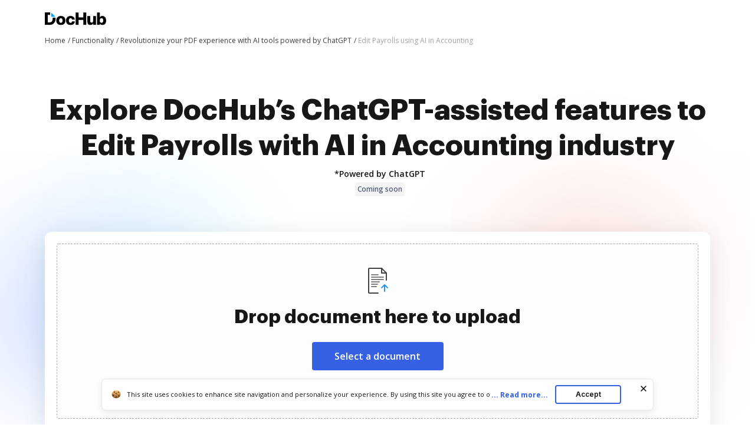

--- FILE ---
content_type: application/javascript; charset=UTF-8
request_url: https://www.dochub.com/cdn-cgi/challenge-platform/h/b/scripts/jsd/d251aa49a8a3/main.js?
body_size: 8104
content:
window._cf_chl_opt={AKGCx8:'b'};~function(I6,rc,rP,rE,rQ,rW,rZ,rY,I0,I2){I6=M,function(J,g,Ia,I5,I,U){for(Ia={J:454,g:471,I:385,U:433,O:450,C:387,j:318,b:317,H:451,R:432,S:267,d:262},I5=M,I=J();!![];)try{if(U=-parseInt(I5(Ia.J))/1*(parseInt(I5(Ia.g))/2)+-parseInt(I5(Ia.I))/3*(-parseInt(I5(Ia.U))/4)+parseInt(I5(Ia.O))/5*(-parseInt(I5(Ia.C))/6)+parseInt(I5(Ia.j))/7+parseInt(I5(Ia.b))/8*(-parseInt(I5(Ia.H))/9)+parseInt(I5(Ia.R))/10+parseInt(I5(Ia.S))/11*(parseInt(I5(Ia.d))/12),U===g)break;else I.push(I.shift())}catch(O){I.push(I.shift())}}(l,311104),rc=this||self,rP=rc[I6(447)],rE={},rE[I6(342)]='o',rE[I6(259)]='s',rE[I6(428)]='u',rE[I6(369)]='z',rE[I6(453)]='n',rE[I6(462)]='I',rE[I6(235)]='b',rQ=rE,rc[I6(380)]=function(J,g,I,U,Ii,Io,Iy,Il,O,j,H,R,S,X,G){if(Ii={J:381,g:301,I:350,U:236,O:416,C:350,j:250,b:434,H:286,R:250,S:434,d:266,f:254,X:441,G:330,k:346,N:335,e:283,s:301,D:240,z:356,B:241},Io={J:305,g:330,I:241,U:323},Iy={J:379,g:398,I:314,U:442},Il=I6,O={'TyNxX':function(N,s){return N+s},'TxMeJ':function(N,s){return s===N},'gteEw':function(N,s){return N<s},'sZybo':function(N,s,D,z){return N(s,D,z)},'OkKPl':function(N,s){return N(s)},'cNhHW':Il(Ii.J),'YtwYh':function(N,s,D){return N(s,D)}},O[Il(Ii.g)](null,g)||void 0===g)return U;for(j=rv(g),J[Il(Ii.I)][Il(Ii.U)]&&(j=j[Il(Ii.O)](J[Il(Ii.C)][Il(Ii.U)](g))),j=J[Il(Ii.j)][Il(Ii.b)]&&J[Il(Ii.H)]?J[Il(Ii.R)][Il(Ii.S)](new J[(Il(Ii.H))](j)):function(N,IJ,s){for(IJ=Il,N[IJ(Io.J)](),s=0;s<N[IJ(Io.g)];N[s]===N[O[IJ(Io.I)](s,1)]?N[IJ(Io.U)](s+1,1):s+=1);return N}(j),H='nAsAaAb'.split('A'),H=H[Il(Ii.d)][Il(Ii.f)](H),R=0;O[Il(Ii.X)](R,j[Il(Ii.G)]);S=j[R],X=O[Il(Ii.k)](rn,J,g,S),O[Il(Ii.N)](H,X)?(G=O[Il(Ii.g)]('s',X)&&!J[Il(Ii.e)](g[S]),O[Il(Ii.s)](O[Il(Ii.D)],I+S)?O[Il(Ii.z)](C,O[Il(Ii.B)](I,S),X):G||C(I+S,g[S])):C(I+S,X),R++);return U;function C(N,s,IM){IM=Il,Object[IM(Iy.J)][IM(Iy.g)][IM(Iy.I)](U,s)||(U[s]=[]),U[s][IM(Iy.U)](N)}},rW=I6(344)[I6(333)](';'),rZ=rW[I6(266)][I6(254)](rW),rc[I6(403)]=function(J,g,U0,Ig,I,U,O,C,j){for(U0={J:466,g:330,I:273,U:330,O:449,C:355,j:442,b:468},Ig=I6,I={'mBhds':function(H,R){return H<R},'wbZoP':function(H,R){return H(R)}},U=Object[Ig(U0.J)](g),O=0;O<U[Ig(U0.g)];O++)if(C=U[O],C==='f'&&(C='N'),J[C]){for(j=0;I[Ig(U0.I)](j,g[U[O]][Ig(U0.U)]);-1===J[C][Ig(U0.O)](g[U[O]][j])&&(I[Ig(U0.C)](rZ,g[U[O]][j])||J[C][Ig(U0.j)]('o.'+g[U[O]][j])),j++);}else J[C]=g[U[O]][Ig(U0.b)](function(H){return'o.'+H})},rY=null,I0=rF(),I2=function(Ok,Ou,Ow,OS,Iu,g,I,U,O){return Ok={J:239,g:477,I:249,U:378,O:377},Ou={J:251,g:308,I:327,U:265,O:445,C:475,j:292,b:226,H:265,R:288,S:265,d:445,f:351,X:442,G:270,k:396,N:279,e:413,s:413,D:265,z:322,B:456,A:452,K:261,a:265,c:247,P:284,E:421,Q:373,m:265,n:343,v:310,W:464,Z:284,T:422,Y:414,L:404,V:246},Ow={J:361,g:392,I:330},OS={J:271,g:330,I:436,U:473,O:338,C:246,j:379,b:398,H:314,R:455,S:379,d:314,f:472,X:333,G:456,k:265,N:398,e:314,s:334,D:248,z:442,B:285,A:334,K:366,a:418,c:294,P:435,E:373,Q:227,m:373,n:442,v:285,W:442,Z:308,T:436,Y:398,L:314,V:290,h:234,y:442,o:227,i:340,x:478,F:373,l0:442,l1:334,l2:225,l3:373,l4:265,l5:366,l6:221,l7:442,l8:351,l9:397,ll:476,lM:442,lJ:288,lg:422},Iu=I6,g={'tmJlD':Iu(Ok.J),'JjAgX':function(C,j){return j==C},'ubgNZ':function(C,j){return j!==C},'GrAND':Iu(Ok.g),'kYDIz':function(C,j){return C+j},'bBiIT':function(C,j){return j==C},'AsPLy':function(C,j){return C==j},'hpTBi':function(C,j){return C(j)},'KPEpN':function(C,j){return j|C},'DlDSV':function(C,j){return C<<j},'wMMyZ':function(C,j){return C(j)},'QEbYW':function(C,j){return j==C},'RoSdz':function(C,j){return C-j},'UuMNJ':function(C,j){return C&j},'VSrtq':function(C,j){return C(j)},'WLEYX':function(C,j){return C>j},'tvwUE':function(C,j){return C-j},'eHHVR':function(C,j){return C<j},'tDzoo':function(C,j){return C<<j},'xYAvC':function(C,j){return C>j},'uQsYb':function(C,j){return C==j},'XhOCb':function(C,j){return C==j},'YkyXD':function(C,j){return C<j},'raddF':function(C,j){return j&C},'enheR':function(C,j){return C(j)},'fjnmJ':function(C,j){return j==C},'ViHVx':function(C,j){return j==C},'bDmhz':function(C,j){return C>j},'PYWkq':function(C,j){return j!=C},'vHAQy':function(C,j){return j&C},'wVFVy':function(C,j){return C==j},'VsKED':function(C,j){return j*C},'degiZ':function(C,j){return j===C},'uCAGN':Iu(Ok.I),'VowNN':function(C,j){return j!=C},'jXopC':function(C,j){return C(j)},'OmAgQ':function(C,j){return j*C},'wITcc':function(C,j){return C(j)},'XlHxv':function(C,j){return C*j},'sVRwl':function(C,j){return C<j},'gHxuo':function(C,j){return C!=j},'gfxJX':function(C,j){return j&C},'Jhkue':function(C,j){return C==j},'JGoSB':function(C,j){return C==j},'ofEYX':function(C,j){return C+j}},I=String[Iu(Ok.U)],U={'h':function(C,OH){return OH={J:332,g:246},C==null?'':U.g(C,6,function(j,Ik){return Ik=M,g[Ik(OH.J)][Ik(OH.g)](j)})},'g':function(C,j,H,IN,R,S,X,G,N,s,D,z,B,A,K,P,E,Q,W,Z){if(IN=Iu,g[IN(OS.J)](null,C))return'';for(S={},X={},G='',N=2,s=3,D=2,z=[],B=0,A=0,K=0;K<C[IN(OS.g)];K+=1)if(g[IN(OS.I)](IN(OS.U),g[IN(OS.O)])){if(P=C[IN(OS.C)](K),Object[IN(OS.j)][IN(OS.b)][IN(OS.H)](S,P)||(S[P]=s++,X[P]=!0),E=g[IN(OS.R)](G,P),Object[IN(OS.S)][IN(OS.b)][IN(OS.d)](S,E))G=E;else for(Q=IN(OS.f)[IN(OS.X)]('|'),W=0;!![];){switch(Q[W++]){case'0':N--;continue;case'1':g[IN(OS.G)](0,N)&&(N=Math[IN(OS.k)](2,D),D++);continue;case'2':S[E]=s++;continue;case'3':G=String(P);continue;case'4':if(Object[IN(OS.S)][IN(OS.N)][IN(OS.e)](X,G)){if(256>G[IN(OS.s)](0)){for(R=0;R<D;B<<=1,g[IN(OS.D)](A,j-1)?(A=0,z[IN(OS.z)](g[IN(OS.B)](H,B)),B=0):A++,R++);for(Z=G[IN(OS.A)](0),R=0;8>R;B=g[IN(OS.K)](g[IN(OS.a)](B,1),1&Z),j-1==A?(A=0,z[IN(OS.z)](g[IN(OS.c)](H,B)),B=0):A++,Z>>=1,R++);}else{for(Z=1,R=0;R<D;B=B<<1|Z,g[IN(OS.P)](A,g[IN(OS.E)](j,1))?(A=0,z[IN(OS.z)](H(B)),B=0):A++,Z=0,R++);for(Z=G[IN(OS.s)](0),R=0;16>R;B=B<<1|g[IN(OS.Q)](Z,1),A==g[IN(OS.m)](j,1)?(A=0,z[IN(OS.n)](g[IN(OS.v)](H,B)),B=0):A++,Z>>=1,R++);}N--,g[IN(OS.J)](0,N)&&(N=Math[IN(OS.k)](2,D),D++),delete X[G]}else for(Z=S[G],R=0;R<D;B=B<<1.01|Z&1,A==g[IN(OS.E)](j,1)?(A=0,z[IN(OS.W)](g[IN(OS.Z)](H,B)),B=0):A++,Z>>=1,R++);continue}break}}else I(U);if(g[IN(OS.T)]('',G)){if(Object[IN(OS.j)][IN(OS.Y)][IN(OS.L)](X,G)){if(g[IN(OS.V)](256,G[IN(OS.s)](0))){for(R=0;R<D;B<<=1,A==g[IN(OS.h)](j,1)?(A=0,z[IN(OS.y)](H(B)),B=0):A++,R++);for(Z=G[IN(OS.s)](0),R=0;8>R;B=g[IN(OS.K)](B<<1.02,g[IN(OS.o)](Z,1)),A==j-1?(A=0,z[IN(OS.y)](H(B)),B=0):A++,Z>>=1,R++);}else{for(Z=1,R=0;g[IN(OS.i)](R,D);B=g[IN(OS.x)](B,1)|Z,A==g[IN(OS.F)](j,1)?(A=0,z[IN(OS.l0)](H(B)),B=0):A++,Z=0,R++);for(Z=G[IN(OS.l1)](0),R=0;g[IN(OS.l2)](16,R);B=B<<1|Z&1.33,A==g[IN(OS.l3)](j,1)?(A=0,z[IN(OS.l0)](H(B)),B=0):A++,Z>>=1,R++);}N--,N==0&&(N=Math[IN(OS.l4)](2,D),D++),delete X[G]}else for(Z=S[G],R=0;R<D;B=g[IN(OS.l5)](B<<1.81,Z&1),g[IN(OS.l6)](A,j-1)?(A=0,z[IN(OS.l7)](H(B)),B=0):A++,Z>>=1,R++);N--,g[IN(OS.l8)](0,N)&&D++}for(Z=2,R=0;g[IN(OS.l9)](R,D);B=g[IN(OS.K)](B<<1,g[IN(OS.ll)](Z,1)),A==j-1?(A=0,z[IN(OS.lM)](g[IN(OS.lJ)](H,B)),B=0):A++,Z>>=1,R++);for(;;)if(B<<=1,j-1==A){z[IN(OS.W)](H(B));break}else A++;return z[IN(OS.lg)]('')},'j':function(C,Od,Ie){return Od={J:334},Ie=Iu,g[Ie(Ow.J)](null,C)?'':g[Ie(Ow.g)]('',C)?null:U.i(C[Ie(Ow.I)],32768,function(j,Is){return Is=Ie,C[Is(Od.J)](j)})},'i':function(C,j,H,ID,R,S,X,G,N,s,D,z,B,A,K,P,E,Q,Z,W,OG,Y){for(ID=Iu,R={},R[ID(Ou.J)]=function(T,Y){return Y!==T},S=R,X=[],G=4,N=4,s=3,D=[],A=g[ID(Ou.g)](H,0),K=j,P=1,z=0;g[ID(Ou.I)](3,z);X[z]=z,z+=1);for(E=0,Q=Math[ID(Ou.U)](2,2),B=1;g[ID(Ou.O)](B,Q);W=g[ID(Ou.C)](A,K),K>>=1,g[ID(Ou.j)](0,K)&&(K=j,A=H(P++)),E|=g[ID(Ou.b)](0<W?1:0,B),B<<=1);switch(E){case 0:for(E=0,Q=Math[ID(Ou.H)](2,8),B=1;B!=Q;W=K&A,K>>=1,K==0&&(K=j,A=g[ID(Ou.R)](H,P++)),E|=(0<W?1:0)*B,B<<=1);Z=I(E);break;case 1:for(E=0,Q=Math[ID(Ou.S)](2,16),B=1;g[ID(Ou.d)](B,Q);W=A&K,K>>=1,g[ID(Ou.f)](0,K)&&(K=j,A=H(P++)),E|=(0<W?1:0)*B,B<<=1);Z=I(E);break;case 2:return''}for(z=X[3]=Z,D[ID(Ou.X)](Z);;)if(g[ID(Ou.G)](ID(Ou.k),g[ID(Ou.N)]))OG={J:251,g:307,I:243,U:413},Y=C[ID(Ou.e)]||function(){},j[ID(Ou.s)]=function(Iz){Iz=ID,Y(),S[Iz(OG.J)](Y[Iz(OG.g)],Iz(OG.I))&&(X[Iz(OG.U)]=Y,G())};else{if(P>C)return'';for(E=0,Q=Math[ID(Ou.D)](2,s),B=1;g[ID(Ou.z)](B,Q);W=K&A,K>>=1,g[ID(Ou.B)](0,K)&&(K=j,A=g[ID(Ou.A)](H,P++)),E|=g[ID(Ou.K)](0<W?1:0,B),B<<=1);switch(Z=E){case 0:for(E=0,Q=Math[ID(Ou.a)](2,8),B=1;B!=Q;W=K&A,K>>=1,0==K&&(K=j,A=g[ID(Ou.c)](H,P++)),E|=g[ID(Ou.P)](g[ID(Ou.E)](0,W)?1:0,B),B<<=1);X[N++]=I(E),Z=g[ID(Ou.Q)](N,1),G--;break;case 1:for(E=0,Q=Math[ID(Ou.m)](2,16),B=1;g[ID(Ou.n)](B,Q);W=g[ID(Ou.v)](A,K),K>>=1,g[ID(Ou.W)](0,K)&&(K=j,A=g[ID(Ou.R)](H,P++)),E|=g[ID(Ou.Z)](0<W?1:0,B),B<<=1);X[N++]=I(E),Z=N-1,G--;break;case 2:return D[ID(Ou.T)]('')}if(g[ID(Ou.Y)](0,G)&&(G=Math[ID(Ou.m)](2,s),s++),X[Z])Z=X[Z];else if(g[ID(Ou.G)](Z,N))Z=g[ID(Ou.L)](z,z[ID(Ou.V)](0));else return null;D[ID(Ou.X)](Z),X[N++]=z+Z[ID(Ou.V)](0),G--,z=Z,G==0&&(G=Math[ID(Ou.a)](2,s),s++)}}},O={},O[Iu(Ok.O)]=U.h,O}(),I3();function rV(UM,IO,g,I,U,O){return UM={J:339,g:257,I:453,U:320,O:319,C:257,j:320},IO=I6,g={},g[IO(UM.J)]=function(C,j){return C!==j},g[IO(UM.g)]=IO(UM.I),g[IO(UM.U)]=function(C,j){return C<j},I=g,U=rc[IO(UM.O)],!U?null:(O=U.i,I[IO(UM.J)](typeof O,I[IO(UM.C)])||I[IO(UM.j)](O,30))?null:O}function l(OY){return OY='open,function,vZAdfFr,fromCharCode,prototype,pRIb1,d.cookie,catch,ozprf,EKOxN,22824HCqtKN,getPrototypeOf,3478854ggkjre,xhr-error,_cf_chl_opt,POST,EFIKw,ViHVx,mfRHF,kNHAl,VHvGl,FZRxI,YkyXD,hasOwnProperty,ontimeout,HjwMA,IwQnr,href,rxvNi8,ofEYX,error,/jsd/oneshot/d251aa49a8a3/0.10099302817939504:1768713013:aG6CU-txyJtHD47KjtAjS4QZp4IpgP--1lnQQdoN68o/,appendChild,bSIJE,SysfG,cRNnw,zNBWf,ulDra,onreadystatechange,JGoSB,aUjz8,concat,event,DlDSV,onload,QImnO,sVRwl,join,qGjqR,zjpPK,contentDocument,/cdn-cgi/challenge-platform/h/,body,undefined,wJJXF,toString,oItxn,5880390LwoFXZ,276qOCZBQ,from,QEbYW,ubgNZ,NrcZQ,now,bSUft,PCUvV,gteEw,push,clientInformation,isArray,PYWkq,parent,document,BRWUZ,indexOf,5nqiHGJ,4464hNZhbN,jXopC,number,493553wuYEZf,kYDIz,bBiIT,ZYVMR,AQwbD,bWDMO,kRNvT,JzgCX,bigint,[native code],Jhkue,Crakm,keys,uZlEX,map,contentWindow,TYlZ6,2GJIjXC,4|0|1|2|3,NAHBH,nXXhM,vHAQy,raddF,apTdB,tDzoo,uQsYb,XMLHttpRequest,NZOVr,send,xYAvC,VsKED,UuMNJ,CAGVu,nyjLx,randomUUID,/b/ov1/0.10099302817939504:1768713013:aG6CU-txyJtHD47KjtAjS4QZp4IpgP--1lnQQdoN68o/,HMpgF,api,tvwUE,boolean,getOwnPropertyNames,whzBG,kJBXu,LzX-31TjOIJsFDYfKvN$ix490aC7gneo5HlkwZ8GQdpMA26tqBWr+PSbyuVmchEUR,cNhHW,TyNxX,tabIndex,loading,DOMContentLoaded,status,charAt,wITcc,AsPLy,RboAn,Array,pwkwm,stringify,JBxy9,bind,iframe,SSTpq3,bOejz,kNYHa,string,http-code:,OmAgQ,1250220INvEMV,jsd,display: none,pow,includes,22JsVwor,onerror,createElement,degiZ,JjAgX,wXjCo,mBhds,cloudflare-invisible,hTuvG,Eweid,LRmiB4,ZQCEf,uCAGN,vVBFe,log,5|7|4|1|0|2|3|6,isNaN,XlHxv,hpTBi,Set,chctx,enheR,location,WLEYX,success,wVFVy,RTuuh,wMMyZ,lCioC,style,/invisible/jsd,SSmGe,removeChild,error on cf_chl_props,TxMeJ,UDyvq,NWCDL,timeout,sort,AdeF3,readyState,VSrtq,qeXfy,gfxJX,addEventListener,pkLOA2,XrYIe,call,navigator,sid,7648VHRwHI,3760967aJICGe,__CF$cv$params,TQQow,Function,VowNN,splice,2|3|9|7|5|0|8|6|4|1,MzVJV,detail,bDmhz,Iuvic,2|6|7|8|0|3|9|1|5|4,length,vJkRU,tmJlD,split,charCodeAt,OkKPl,source,fWAUD,GrAND,oMdmp,eHHVR,WHIYE,object,gHxuo,_cf_chl_opt;JJgc4;PJAn2;kJOnV9;IWJi4;OHeaY1;DqMg0;FKmRv9;LpvFx1;cAdz2;PqBHf2;nFZCC5;ddwW5;pRIb1;rxvNi8;RrrrA2;erHi9,sKhkm,sZybo,floor,OCpsn,oOHGh,Object,XhOCb,oVeAK,bwhhW,pJNmL,wbZoP,YtwYh,KVmLm,CnwA5,CMbXN,random,fjnmJ,jDjiq,postMessage,AKGCx8,aliSO,KPEpN,Dopta,SLoKN,symbol,errorInfoObject,VvrUS,PayUu,RoSdz,fOQpc'.split(','),l=function(){return OY},l()}function I4(U,O,OT,IK,C,j,b,S,d,H){if(OT={J:439,g:367,I:291,U:278,O:280,C:405,j:233,b:367,H:336,R:274,S:316,d:417,f:291,X:446,G:363,k:278,N:401,e:291,s:274,D:316,z:446,B:363,A:274,K:405,a:326,c:446,P:274,E:316,Q:417,m:326,n:363},IK=I6,C={},C[IK(OT.J)]=function(R,S){return S===R},C[IK(OT.g)]=IK(OT.I),C[IK(OT.U)]=function(R,S){return R!==S},C[IK(OT.O)]=IK(OT.C),j=C,!U[IK(OT.j)])return;if(O===j[IK(OT.b)])b={},b[IK(OT.H)]=IK(OT.R),b[IK(OT.S)]=U.r,b[IK(OT.d)]=IK(OT.f),rc[IK(OT.X)][IK(OT.G)](b,'*');else if(j[IK(OT.k)](IK(OT.N),IK(OT.N))){if(!b[IK(OT.j)])return;j[IK(OT.J)](H,IK(OT.e))?(S={},S[IK(OT.H)]=IK(OT.s),S[IK(OT.D)]=k.r,S[IK(OT.d)]=j[IK(OT.b)],G[IK(OT.z)][IK(OT.B)](S,'*')):(d={},d[IK(OT.H)]=IK(OT.A),d[IK(OT.D)]=e.r,d[IK(OT.d)]=IK(OT.K),d[IK(OT.a)]=s,N[IK(OT.c)][IK(OT.B)](d,'*'))}else H={},H[IK(OT.H)]=IK(OT.P),H[IK(OT.E)]=U.r,H[IK(OT.Q)]=j[IK(OT.O)],H[IK(OT.m)]=O,rc[IK(OT.X)][IK(OT.n)](H,'*')}function rt(US,UR,Ib,g,I,U,O,C){return US={J:458,g:410,I:394,U:353,O:347,C:458,j:438,b:394,H:330},UR={J:334},Ib=I6,g={},g[Ib(US.J)]=function(j,b){return j/b},g[Ib(US.g)]=function(j,b){return b===j},g[Ib(US.I)]=Ib(US.U),I=g,U=3600,O=ri(),C=Math[Ib(US.O)](I[Ib(US.C)](Date[Ib(US.j)](),1e3)),C-O>U?I[Ib(US.g)](I[Ib(US.b)],I[Ib(US.I)])?![]:C==null?'':''==j?null:b.i(H[Ib(US.H)],32768,function(f,IH){return IH=Ib,S[IH(UR.J)](f)}):!![]}function I3(Ov,On,OE,Iq,J,g,I,U,O){if(Ov={J:467,g:325,I:275,U:319,O:307,C:243,j:311,b:272,H:328,R:383,S:352,d:313,f:372,X:442,G:334,k:395,N:371,e:429,s:465,D:442,z:311,B:244,A:413,K:413},On={J:307,g:243,I:460,U:237,O:237,C:413,j:376,b:382,H:382},OE={J:298,g:467,I:420,U:305,O:330,C:323,j:303},Iq=I6,J={'QImnO':Iq(Ov.J),'NWCDL':function(C,j){return C(j)},'ozprf':function(C,j){return C<j},'oVeAK':function(C,j){return j|C},'XrYIe':function(C,j){return C<<j},'PayUu':function(C,j){return C-j},'VHvGl':function(C,j){return C>j},'VvrUS':function(C,j){return C|j},'wJJXF':function(C,j){return C<<j},'Crakm':function(C,j){return C-j},'kRNvT':function(C,j){return C===j},'wXjCo':Iq(Ov.g),'Iuvic':Iq(Ov.I)},g=rc[Iq(Ov.U)],!g)return;if(!rt())return;if(I=![],U=function(IB,C,j,H){if(IB=Iq,C={},C[IB(OE.J)]=function(b,H){return b+H},j=C,!I){if(I=!![],!rt()){if(IB(OE.g)===J[IB(OE.I)])return;else{for(j[IB(OE.U)](),H=0;H<b[IB(OE.O)];H[H]===R[j[IB(OE.J)](H,1)]?S[IB(OE.C)](H+1,1):H+=1);return d}}J[IB(OE.j)](rL,function(H){I4(g,H)})}},rP[Iq(Ov.O)]!==Iq(Ov.C))U();else if(rc[Iq(Ov.j)]){if(J[Iq(Ov.b)]===J[Iq(Ov.H)]){for(T=1,Y=0;J[Iq(Ov.R)](L,V);y=J[Iq(Ov.S)](J[Iq(Ov.d)](o,1),i),x==J[Iq(Ov.f)](F,1)?(l0=0,l1[Iq(Ov.X)](l2(l3)),l4=0):l5++,l6=0,h++);for(l7=l8[Iq(Ov.G)](0),l9=0;J[Iq(Ov.k)](16,ll);lJ=J[Iq(Ov.N)](J[Iq(Ov.e)](lg,1),lr&1.64),lI==J[Iq(Ov.s)](lU,1)?(lO=0,lp[Iq(Ov.D)](lC(lj)),lb=0):lH++,lR>>=1,lM++);}else rP[Iq(Ov.z)](Iq(Ov.B),U)}else O=rP[Iq(Ov.A)]||function(){},rP[Iq(Ov.K)]=function(IA){if(IA=Iq,O(),rP[IA(On.J)]!==IA(On.g)){if(J[IA(On.I)](IA(On.U),IA(On.O)))rP[IA(On.C)]=O,U();else if(IA(On.j)==typeof I[IA(On.b)])return O[IA(On.H)](function(){}),'p'}}}function rm(J,g,Ic,I7){return Ic={J:321,g:379,I:430,U:314,O:449,C:463},I7=I6,g instanceof J[I7(Ic.J)]&&0<J[I7(Ic.J)][I7(Ic.g)][I7(Ic.I)][I7(Ic.U)](g)[I7(Ic.O)](I7(Ic.C))}function ry(UO,Ip,J,g){if(UO={J:229,g:431,I:374},Ip=I6,J={'nyjLx':function(I){return I()},'oItxn':function(I,U){return I===U},'fOQpc':function(I,U){return I(U)}},g=J[Ip(UO.J)](rV),J[Ip(UO.g)](g,null))return;rY=(rY&&J[Ip(UO.I)](clearTimeout,rY),setTimeout(function(){rL()},1e3*g))}function ri(Uj,Ij,J){return Uj={J:319,g:347},Ij=I6,J=rc[Ij(Uj.J)],Math[Ij(Uj.g)](+atob(J.t))}function M(J,g,r,I){return J=J-221,r=l(),I=r[J],I}function ro(g,UC,IC,I,U){return UC={J:368,g:368,I:360},IC=I6,I={},I[IC(UC.J)]=function(O,C){return O<C},U=I,U[IC(UC.g)](Math[IC(UC.I)](),g)}function rL(J,U8,U7,II,g,I){U8={J:393,g:300},U7={J:357,g:357,I:416,U:466,O:386,C:376,j:345,b:345,H:260,R:245,S:411},II=I6,g={'sKhkm':II(U8.J),'zNBWf':function(U){return U()}},I=rT(),rx(I.r,function(U,IU,C){if(IU=II,IU(U7.J)!==IU(U7.g)){for(C=[];j!==null;C=C[IU(U7.I)](b[IU(U7.U)](H)),R=S[IU(U7.O)](d));return C}else typeof J===IU(U7.C)&&(g[IU(U7.j)]!==g[IU(U7.b)]?I(IU(U7.H)+U[IU(U7.R)]):J(U)),g[IU(U7.S)](ry)}),I.e&&I1(II(U8.g),I.e)}function rx(J,g,UD,Us,Ue,Uu,UX,IR,I,U,O,C,j,b,H){for(UD={J:304,g:390,I:426,U:324,O:333,C:233,j:399,b:224,H:377,R:252,S:293,d:291,f:319,X:295,G:289,k:289,N:402,e:402,s:233,D:375,z:459,B:461,A:258,K:389,a:364,c:406,P:268,E:222,Q:419,m:281,n:389},Us={J:409,g:245,I:440,U:331,O:424,C:260,j:245},Ue={J:388},Uu={J:341},UX={J:408,g:348},IR=I6,I={'RTuuh':IR(UD.J),'WHIYE':function(R,S){return R>=S},'lCioC':function(R){return R()},'bWDMO':IR(UD.g),'JzgCX':function(R,S){return R+S},'kNYHa':IR(UD.I)},U=IR(UD.U)[IR(UD.O)]('|'),O=0;!![];){switch(U[O++]){case'0':j[IR(UD.C)]&&(H[IR(UD.J)]=5e3,H[IR(UD.j)]=function(IS){IS=IR,C[IS(UX.J)](g,C[IS(UX.g)])});continue;case'1':H[IR(UD.b)](I2[IR(UD.H)](JSON[IR(UD.R)](b)));continue;case'2':C={'bSIJE':function(R,S){return R(S)},'OCpsn':I[IR(UD.S)],'SysfG':function(R,S,Id){return Id=IR,I[Id(Uu.J)](R,S)},'PCUvV':function(R,S){return R(S)},'vJkRU':IR(UD.d),'zjpPK':function(R,S){return R+S}};continue;case'3':j=rc[IR(UD.f)];continue;case'4':b={'t':I[IR(UD.X)](ri),'lhr':rP[IR(UD.G)]&&rP[IR(UD.k)][IR(UD.N)]?rP[IR(UD.G)][IR(UD.e)]:'','api':j[IR(UD.s)]?!![]:![],'c':I[IR(UD.X)](rh),'payload':J};continue;case'5':H[IR(UD.D)](I[IR(UD.z)],I[IR(UD.B)](I[IR(UD.A)]+rc[IR(UD.K)][IR(UD.a)],IR(UD.c))+j.r);continue;case'6':H[IR(UD.P)]=function(Iw){Iw=IR,g(Iw(Ue.J))};continue;case'7':H=new rc[(IR(UD.E))]();continue;case'8':H[IR(UD.Q)]=function(If){If=IR,C[If(Us.J)](H[If(Us.g)],200)&&H[If(Us.g)]<300?C[If(Us.I)](g,C[If(Us.U)]):g(C[If(Us.O)](If(Us.C),H[If(Us.j)]))};continue;case'9':console[IR(UD.m)](rc[IR(UD.n)]);continue}break}}function rv(J,IW,I9,g){for(IW={J:416,g:466,I:386},I9=I6,g=[];J!==null;g=g[I9(IW.J)](Object[I9(IW.g)](J)),J=Object[I9(IW.I)](J));return g}function rn(J,g,I,Iv,I8,U,O,C,j,H){for(Iv={J:342,g:376,I:329,U:333,O:250,C:444,j:250,b:238,H:457,R:474,S:354,d:362,f:382,X:384},I8=I6,U={'kJBXu':function(R,S){return R==S},'ZYVMR':function(R,S,X){return R(S,X)},'nXXhM':function(R,S){return R==S},'pJNmL':I8(Iv.J),'jDjiq':I8(Iv.g),'EKOxN':function(R,S){return R===S}},O=I8(Iv.I)[I8(Iv.U)]('|'),C=0;!![];){switch(O[C++]){case'0':if(J[I8(Iv.O)][I8(Iv.C)](j))return'a';continue;case'1':if(j===!1)return'F';continue;case'2':continue;case'3':if(j===J[I8(Iv.j)])return'D';continue;case'4':return U[I8(Iv.b)](I8(Iv.g),H)?U[I8(Iv.H)](rm,J,j)?'N':'f':rQ[H]||'?';case'5':H=typeof j;continue;case'6':try{j=g[I]}catch(R){return'i'}continue;case'7':if(null==j)return j===void 0?'u':'x';continue;case'8':if(U[I8(Iv.R)](U[I8(Iv.S)],typeof j))try{if(U[I8(Iv.d)]==typeof j[I8(Iv.f)])return j[I8(Iv.f)](function(){}),'p'}catch(S){}continue;case'9':if(U[I8(Iv.X)](!0,j))return'T';continue}break}}function rT(U5,Ir,I,U,O,C,j,R,S,d,b){I=(U5={J:365,g:255,I:315,U:302,O:269,C:337,j:296,b:264,H:242,R:427,S:407,d:469,f:349,X:443,G:228,k:425,N:299,e:309,s:347,D:448,z:438,B:423},Ir=I6,{'qeXfy':function(H){return H()},'BRWUZ':function(H,R){return H/R},'qGjqR':function(H,R){return H>R},'UDyvq':Ir(U5.J),'fWAUD':Ir(U5.g),'oOHGh':function(H,R,S,d,f){return H(R,S,d,f)},'CAGVu':Ir(U5.I)});try{return I[Ir(U5.U)]===Ir(U5.J)?(U=rP[Ir(U5.O)](I[Ir(U5.C)]),U[Ir(U5.j)]=Ir(U5.b),U[Ir(U5.H)]='-1',rP[Ir(U5.R)][Ir(U5.S)](U),O=U[Ir(U5.d)],C={},C=I[Ir(U5.f)](pRIb1,O,O,'',C),C=pRIb1(O,O[Ir(U5.X)]||O[I[Ir(U5.G)]],'n.',C),C=I[Ir(U5.f)](pRIb1,O,U[Ir(U5.k)],'d.',C),rP[Ir(U5.R)][Ir(U5.N)](U),j={},j.r=C,j.e=null,j):(R=3600,S=I[Ir(U5.e)](U),d=O[Ir(U5.s)](I[Ir(U5.D)](C[Ir(U5.z)](),1e3)),I[Ir(U5.B)](d-S,R)?![]:!![])}catch(R){return b={},b.r={},b.e=R,b}}function rF(Uz,IX){return Uz={J:230},IX=I6,crypto&&crypto[IX(Uz.J)]?crypto[IX(Uz.J)]():''}function I1(U,O,Ua,IG,C,j,b,H,R,S,d,f,X,G,k){if(Ua={J:300,g:276,I:426,U:231,O:306,C:470,j:223,b:359,H:282,R:333,S:304,d:375,f:390,X:399,G:358,k:389,N:358,e:256,s:277,D:312,z:415,B:253,A:222,K:319,a:370,c:287,P:336,E:263,Q:224,m:377,n:400,v:400,W:412,Z:364,T:391,Y:297,L:437,V:232},IG=I6,C={'NrcZQ':function(N,s,D){return N(s,D)},'HMpgF':IG(Ua.J),'NZOVr':function(N,s){return s===N},'CMbXN':IG(Ua.g),'HjwMA':function(N,s){return N+s},'ulDra':IG(Ua.I),'EFIKw':IG(Ua.U)},!ro(0))return![];b=(j={},j[IG(Ua.O)]=U,j[IG(Ua.C)]=O,j);try{if(C[IG(Ua.j)](C[IG(Ua.b)],IG(Ua.g))){for(H=IG(Ua.H)[IG(Ua.R)]('|'),R=0;!![];){switch(H[R++]){case'0':f[IG(Ua.S)]=2500;continue;case'1':f[IG(Ua.d)](IG(Ua.f),k);continue;case'2':f[IG(Ua.X)]=function(){};continue;case'3':d=(S={},S[IG(Ua.G)]=rc[IG(Ua.k)][IG(Ua.N)],S[IG(Ua.e)]=rc[IG(Ua.k)][IG(Ua.e)],S[IG(Ua.s)]=rc[IG(Ua.k)][IG(Ua.s)],S[IG(Ua.D)]=rc[IG(Ua.k)][IG(Ua.z)],S[IG(Ua.B)]=I0,S);continue;case'4':f=new rc[(IG(Ua.A))]();continue;case'5':X=rc[IG(Ua.K)];continue;case'6':G={},G[IG(Ua.a)]=b,G[IG(Ua.c)]=d,G[IG(Ua.P)]=IG(Ua.E),f[IG(Ua.Q)](I2[IG(Ua.m)](G));continue;case'7':k=C[IG(Ua.n)](C[IG(Ua.v)](C[IG(Ua.W)]+rc[IG(Ua.k)][IG(Ua.Z)]+C[IG(Ua.T)],X.r),IG(Ua.Y));continue}break}}else C[IG(Ua.L)](G,C[IG(Ua.V)],U.e)}catch(s){}}function rh(){return rV()!==null}}()

--- FILE ---
content_type: text/plain
request_url: https://www.dochub.com/mtrcs/g/collect?v=2&tid=G-DESM002YVE&gtm=45je61e1h1v882947858z8866772548za20gzb866772548zd866772548&_p=1768715659377&gcs=G111&gcd=13t3t3t3t5l1&npa=0&dma=0&cid=1924062489.1768715663&ecid=370709439&ul=en-us%40posix&sr=1280x720&_fplc=0&ur=US-OH&frm=0&pscdl=noapi&_eu=AgAAAGA&sst.rnd=866934188.1768715661&sst.tft=1768715659377&sst.lpc=89532814&sst.navt=n&sst.ude=0&sst.sw_exp=1&_s=1&tag_exp=103116026~103200004~104527907~104528501~104573694~104684208~104684211~105391252~115616985~115938465~115938468~116988315~117041588&dl=https%3A%2F%2Fwww.dochub.com%2Fen%2Ffunctionalities%2Fedit-payrolls-using-ai-in-accounting&sid=1768715663&sct=1&seg=0&dt=Edit%20Payrolls%20using%20AI%20in%20Accounting%20industry%20%7C%20DocHub&_tu=DA&en=page_view&_fv=1&_nsi=1&_ss=1&ep.exp_guest_id=e2c9373eca.1768715659&ep.user_agent=Mozilla%2F5.0%20(Macintosh%3B%20Intel%20Mac%20OS%20X%2010_15_7)%20AppleWebKit%2F537.36%20(KHTML%2C%20like%20Gecko)%20Chrome%2F131.0.0.0%20Safari%2F537.36%3B%20ClaudeBot%2F1.0%3B%20%2Bclaudebot%40anthropic.com)&ep.server_source=false&tfd=4737&richsstsse
body_size: -83
content:
event: message
data: {"send_pixel":["https://analytics.google.com/g/s/collect?dma=0&npa=0&gcs=G111&gcd=13t3t3t3t5l1&gtm=45j91e61e1v882947858z8866772548z99235464744za20gzb866772548zd866772548&tag_exp=103116026~103200004~104527907~104528501~104573694~104684208~104684211~105391252~115616985~115938465~115938468~116988315~117041588&_is_sw=0&_tu=DA&_gsid=DESM002YVEaz1kHejqY-_4vsOqlM5nYQ"],"options":{}}

event: message
data: {"send_pixel":["https://stats.g.doubleclick.net/g/collect?v=2&dma=0&npa=0&gcs=G111&gcd=13t3t3t3t5l1&tid=G-DESM002YVE&cid=1924062489.1768715663&gtm=45j91e61e1v882947858z8866772548z99235464744za20gzb866772548zd866772548&tag_exp=103116026~103200004~104527907~104528501~104573694~104684208~104684211~105391252~115616985~115938465~115938468~116988315~117041588&_is_sw=0&_tu=DA&aip=1"],"options":{}}

event: message
data: {"send_pixel":["${transport_url}/_/set_cookie?val=eDzvQxTq00aZCUIjryFOqqF2mWTjw14EeOrOxiKt6A2nVEnZk6KybWgY8PrMkmp1oxWHCYufpXudLqMyXCVuA85iNvCRDDYMhHHligl%2B3GDbLQn4QycoHkj73eaXLXs56uFT%2B308ObOJjElRa3PJERjfdl3hpJnAOQVK28tLgojJWvHoDuI0hVKVc30K860qnKDdJwY%3D&path=${encoded_path}"]}

event: message
data: {"send_pixel":["https://c.bing.com/c.gif?Red3=BACID_350519&vid=9e123a61f2d74edbae229bcfab39c44f"]}

event: message
data: {"response":{"status_code":200,"body":""}}



--- FILE ---
content_type: text/plain
request_url: https://www.dochub.com/mtrcs/g/collect?v=2&tid=G-DESM002YVE&gtm=45je61e1h1v882947858za20gzb866772548zd866772548&_p=1768715659377&gcs=G111&gcd=13t3t3t3t5l1&npa=0&dma=0&cid=1924062489.1768715663&ecid=370709439&ul=en-us%40posix&sr=1280x720&frm=0&pscdl=noapi&_fplc=0&ur=US-OH&_eu=AAgAAGQ&sst.rnd=866934188.1768715661&sst.tft=1768715659377&sst.syn=1&sst.lpc=89532814&sst.navt=n&sst.ude=0&sst.sw_exp=1&_s=2&tag_exp=103116026~103200004~104527907~104528501~104573694~104684208~104684211~105391252~115616985~115938465~115938468~116988315~117041588&dl=https%3A%2F%2Fwww.dochub.com%2Fen%2Ffunctionalities%2Fedit-payrolls-using-ai-in-accounting&sid=1768715663&sct=1&seg=0&dt=Edit%20Payrolls%20using%20AI%20in%20Accounting%20industry%20%7C%20DocHub&_tu=DA&en=function_page&_c=1&ep.exp_guest_id=e2c9373eca.1768715659&ep.user_agent=Mozilla%2F5.0%20(Macintosh%3B%20Intel%20Mac%20OS%20X%2010_15_7)%20AppleWebKit%2F537.36%20(KHTML%2C%20like%20Gecko)%20Chrome%2F131.0.0.0%20Safari%2F537.36%3B%20ClaudeBot%2F1.0%3B%20%2Bclaudebot%40anthropic.com)&ep.server_source=false&_et=41&tfd=4798&richsstsse
body_size: -630
content:
event: message
data: {"send_pixel":["https://analytics.google.com/g/s/collect?dma=0&npa=0&gcs=G111&gcd=13t3t3t3t5l1&gtm=45j91e61e1v882947858z99235464744za20gzb866772548zd866772548&tag_exp=103116026~103200004~104527907~104528501~104573694~104684208~104684211~105391252~115616985~115938465~115938468~116988315~117041588&_is_sw=0&_tu=DA&_gsid=DESM002YVEwifXJ3dqEbhyauqgcyeDyg"],"options":{}}

event: message
data: {"response":{"status_code":200,"body":""}}

